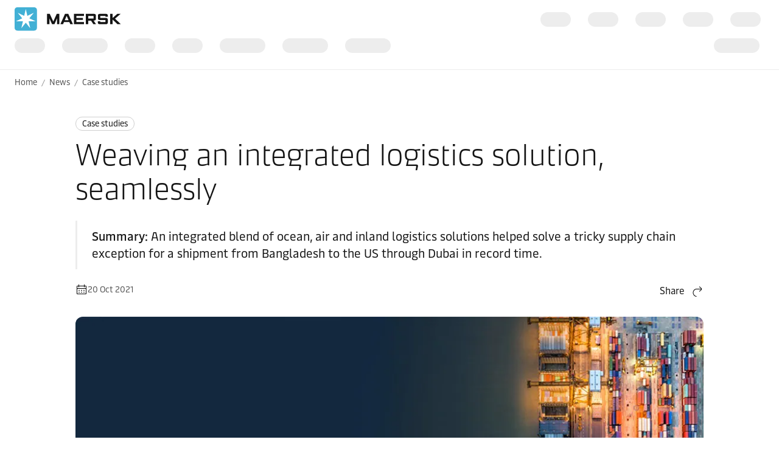

--- FILE ---
content_type: text/html; charset=utf-8
request_url: https://www.maersk.com/news/articles/2021/10/20/weaving-an-integrated-logistics-solution-seamlessly
body_size: 8364
content:


<!DOCTYPE html>
<html lang="en" data-region="ew" data-version="1.0.9488.19954"  >
<head>
        <link rel="preconnect" href="https://assets.maerskline.com" />
        <link rel="dns-prefetch" href="https://assets.maerskline.com" />

    


    <title>Weaving an integrated logistics solution, seamlessly | Maersk</title>
<meta charset="utf-8">
<meta name="viewport" content="width=device-width, initial-scale=1.0">
<meta http-equiv="X-UA-Compatible" content="ie=edge">
    <meta http-equiv="content-language" content="en">



    <meta name="description" content="An integrated blend of ocean, air and inland logistics solutions helped solve a tricky supply chain exception for a shipment from Bangladesh to the US through Dubai in record time." />

    <meta name="robots" content="max-image-preview:large" />



    <meta property="og:title" content="Weaving an integrated logistics solution, seamlessly" />

    <meta property="og:description" content="An integrated blend of ocean, air and inland logistics solutions helped solve a tricky supply chain exception for a shipment from Bangladesh to the US through Dubai in record time." />

    <meta property="og:image" content="https://www.maersk.com/~/media_sc9/maersk/news/case-studies/images/2021/10/ocean-air-inland-logistics-solutions_1024x576.jpg?h=576&amp;w=1024&amp;hash=184FC7EE19AE88C1ADA867F7F64559B5" />


    <meta name="twitter:card" content="summary_large_image">



<script type="text/javascript" src="https://www.maersk.com/static/fb3a1cd28654488d1796395f48d13b19892400114f7597"  ></script><script src="https://assets.maerskline.com/scp/visitor-min.js" defer ></script>

<link href="https://www.maersk.com/news/articles/2021/10/20/weaving-an-integrated-logistics-solution-seamlessly" rel="canonical" />
<link href="https://www.maersk.com/news/articles/2021/10/20/weaving-an-integrated-logistics-solution-seamlessly" hreflang="en" rel="alternate" />
<link href="https://www.maersk.com/news/articles/2021/10/20/weaving-an-integrated-logistics-solution-seamlessly" hreflang="x-default" rel="alternate" />




    <link rel="shortcut icon" href="/Assets_sc9/Maersk/favicon.ico?v=1" type="image/x-icon">

        <!-- Google Tag Manager -->
        <script>dataLayer = [{ 'lang': 'en' }];</script>
        <script>(function (w, d, s, l, i) { w[l] = w[l] || []; w[l].push({ 'gtm.start': new Date().getTime(), event: 'gtm.js' }); var f = d.getElementsByTagName(s)[0], j = d.createElement(s), dl = l != 'dataLayer' ? '&l=' + l : ''; j.async = true; j.src = '//www.googletagmanager.com/gtm.js?id=' + i + dl; f.parentNode.insertBefore(j, f); })(window, document, 'script', 'dataLayer', 'GTM-M8MNST');</script>
        <!-- End Google Tag Manager -->

    <link rel="stylesheet" href="https://assets.maerskline.com/mds/fonts/fonts-cdn.css" />
<link rel="stylesheet" href="https://assets.maerskline.com/mds/latest/design-tokens/maersk/light/css/design-tokens-px.min.css"/>
    <link href="/Assets_sc9/Maersk/css/maeu.css?v=1.0.9488.19954.29" rel="stylesheet" />


<script src="/Assets_sc9/Maersk/scripts/main.js?v=1.0.9488.19954.29" defer></script>
    


    <script>
        window.projectServices = {
            ASSETS_ENV: "prod",
            brand: "maeu",
            version: "stable",
            disableOpacityChange: true
        };
    </script>
    <script type="text/javascript" src="https://assets.maerskline.com/integrated-global-nav/2/loader.js"></script>

    <meta property="itemId" content="{F93A7E1D-8FD1-4548-98CE-4A009AD1F7B2}" />
    <meta property="pageType" content="NewsArticle" />
    <meta property="pageGroup" content="News" />
</head>
<body class="">
    <!-- Google Tag Manager -->
    <noscript><iframe src="//www.googletagmanager.com/ns.html?id=GTM-M8MNST" height="0" width="0" style="display:none;visibility:hidden"></iframe></noscript>
    <!-- End Google Tag Manager -->
        <header id="ign-header" class="ign-header"></header>

        <div role="main" id="main">
            <div class="page p-page">
                
<div class="p-page__section theme--light" data-deep-link="BreadcrumbBar" data-r-name="Breadcrumb Bar" data-r-ds="Back And Social Bar">
    <div class="p-page__section__outer">
        <div class="p-page__section__inner p-page__section__inner--none">
            <div class="p-section__breadcrumb p-section__breadcrumb--large ">
                    <ul class="p-section__breadcrumb__crumbs">
                                <li class="p-section__breadcrumb__crumbs__item">
                                    <a href="/" title="Home" class="p-section__breadcrumb__crumbs__link">
                                        Home
                                    </a>
                                </li>
                                <li class="p-section__breadcrumb__crumbs__item p-section__breadcrumb__crumbs__item--more">
                                    <a href="#" title="..." class="p-section__breadcrumb__crumbs__link p-section__breadcrumb__crumbs__link--trigger">
                                        ...
                                    </a>
                                    <ul class="p-section__breadcrumb__menu">
                                            <li class="p-section__breadcrumb__menu__item chain">
                                                <a href="/news" title="" class="p-section__breadcrumb__menu__link">
                                                    News
                                                </a>
                                            </li>
                                            <li class="p-section__breadcrumb__menu__item parent">
                                                <a href="/news/category/case-studies" title="" class="p-section__breadcrumb__menu__link">
                                                    Case studies
                                                </a>
                                            </li>
                                    </ul>
                                </li>
                                <li class="p-section__breadcrumb__crumbs__item chain">
                                    <a href="/news" title="" class="p-section__breadcrumb__crumbs__link">
                                        News
                                    </a>
                                </li>
                                <li class="p-section__breadcrumb__crumbs__item parent">
                                    <a href="/news/category/case-studies" title="" class="p-section__breadcrumb__crumbs__link">
                                        Case studies
                                    </a>
                                </li>
                    </ul>
            </div>
        </div>
    </div>

<script type="application/ld+json">{"@context":"https://schema.org","@type":"BreadcrumbList","itemListElement":[{"@type":"ListItem","position":1,"name":"Home","item":"https://www.maersk.com/"},{"@type":"ListItem","position":2,"name":"News","item":"https://www.maersk.com/news"},{"@type":"ListItem","position":3,"name":"Case studies","item":"https://www.maersk.com/news/category/case-studies"}]}</script></div>

<div class="p-page__section theme--light p-page__section--content--default" data-deep-link="ContentSection" data-r-name="Content Section" data-r-local="">
    <div class="p-page__section__outer">
        <div class="p-page__section__inner ">

<div class="p-section__article__meta p-page__section__child" data-deep-link="NewsArticleHeader" data-r-name="News Article Header" data-r-local="">
    <div class="p-section__article__meta__wrapper p-section__article__meta__child">
        <a href="/news/category/case-studies" class="p-section__article__meta__category p-section__article__meta__child">
Case studies        </a>
        <h1 class="p-section__article__meta__title p-section__article__meta__child font--display-4">Weaving an integrated logistics solution, seamlessly</h1>
            <div class="p-section__article__meta__summary p-section__article__meta__child p-section__article__meta__child--large">
                <strong>Summary: </strong>An integrated blend of ocean, air and inland logistics solutions helped solve a tricky supply chain exception for a shipment from Bangladesh to the US through Dubai in record time.
            </div>
                <div class="p-section__article__meta__row p-section__article__meta__child p-section__article__meta__child--large">
            <div class="p-section__article__meta__specs">
                <div class="p-section__article__meta__specs__item">
                    <div class="icon" aria-hidden="true"><!--/designsystem/icons/svg/20px/c/mi-calendar--><svg xmlns="http://www.w3.org/2000/svg" width="20" height="20" viewbox="0 0 20 20"><path fill-rule="evenodd" d="M2 5a1 1 0 0 1 1-1h14a1 1 0 0 1 1 1v12a1 1 0 0 1-1 1H3a1 1 0 0 1-1-1V5zm15 0H3v12h14V5z" clip-rule="evenodd"></path><path fill-rule="evenodd" d="M17.5 9h-15V8h15v1zM7 12H5v-1h2v1zM11 12H9v-1h2v1zM15 12h-2v-1h2v1zM7 15H5v-1h2v1zM11 15H9v-1h2v1zM15 15h-2v-1h2v1zM14 6.5V2h1v4.5h-1zM5 6.5V2h1v4.5H5z" clip-rule="evenodd"></path></svg></div>
20 Oct 2021                </div>
            </div>

                <div class="dropdown p-section__article__meta__share dropdown--right--tablet" data-toggle="dropdown">
                        <button class="dropdown__toggle dropdown__toggle--with--icon" type="button" id="dropdownMenuButton" data-toggle="dropdown" aria-haspopup="true" aria-expanded="false">
        <span class="dropdown__toggle__label">
            Share
        </span>
<div class="icon dropdown__toggle__icon" aria-hidden="true"><!--/designsystem/icons/svg/20px/a/mi-arrow-curved-up-right--><svg xmlns="http://www.w3.org/2000/svg" width="20" height="20" viewbox="0 0 20 20"><path fill-rule="evenodd" d="M16 4.73l-3.325-2.85.65-.76 3.326 2.85a1 1 0 0 1 .349.76v1.54a1 1 0 0 1-.35.759l-3.325 2.85-.65-.759L16 6.27V6H8.5c-2.721 0-5 2.42-5 5.5s2.279 5.5 5 5.5v1c-3.354 0-6-2.952-6-6.5S5.146 5 8.5 5H16v-.27z" clip-rule="evenodd"></path></svg></div>    </button>
    <div class="dropdown__menu" aria-labelledby="dropdownMenuButton">
                <a href="https://linkedin.com/sharing/share-offsite/?url=https%3a%2f%2fwww.maersk.com%2fnews%2farticles%2f2021%2f10%2f20%2fweaving-an-integrated-logistics-solution-seamlessly" class="dropdown__item dropdown__item--icon" title="Share via LinkedIn">
                        <img src="/~/media_sc9/project/common/shareicons/linkedin.svg?h=576&amp;w=1024&amp;hash=89BDE71584A2B2E3A9A61745EA6E7C53" class="dropdown__item__icon">
                    LinkedIn
                </a>
                <a href="https://facebook.com/sharer/sharer.php?u=https%3a%2f%2fwww.maersk.com%2fnews%2farticles%2f2021%2f10%2f20%2fweaving-an-integrated-logistics-solution-seamlessly" class="dropdown__item dropdown__item--icon" title="Share via Facebook">
                        <img src="/~/media_sc9/project/common/shareicons/facebook.svg?h=576&amp;w=1024&amp;hash=5DB3337FEA43EDD358C532973087BD9C" class="dropdown__item__icon">
                    Facebook
                </a>
                <a href="https://x.com/intent/post?text=Weaving+an+integrated+logistics+solution%2c+seamlessly%0a&amp;url=https%3a%2f%2fwww.maersk.com%2fnews%2farticles%2f2021%2f10%2f20%2fweaving-an-integrated-logistics-solution-seamlessly" class="dropdown__item dropdown__item--icon" title="Share via X">
                        <img src="/~/media_sc9/project/common/shareicons/x.svg?h=576&amp;w=1024&amp;hash=2EFB727E6C1E1257D7EAF00B4B5DB936" class="dropdown__item__icon">
                    X.com
                </a>
                <a href="https://www.maersk.com/share-via-wechat?url=https%3a%2f%2fwww.maersk.com%2fnews%2farticles%2f2021%2f10%2f20%2fweaving-an-integrated-logistics-solution-seamlessly" class="dropdown__item dropdown__item--icon" title="Share via WeChat">
                        <img src="/~/media_sc9/project/common/shareicons/wechat.svg?h=576&amp;w=1024&amp;hash=03B3853A8F50A40C694A338CCAC912F4" class="dropdown__item__icon">
                    WeChat
                </a>
                <a href="mailto:?subject=Shared%20from%20Maersk&amp;body=https%3a%2f%2fwww.maersk.com%2fnews%2farticles%2f2021%2f10%2f20%2fweaving-an-integrated-logistics-solution-seamlessly" class="dropdown__item dropdown__item--icon" title="Share via email">
                        <img src="/~/media_sc9/designsystem/icons/svg/20px/e/mi-envelope.svg?h=576&amp;w=1024&amp;hash=51F1D2A815582E3001D745147ECCF322" class="dropdown__item__icon">
                    Email
                </a>
                <button class="dropdown__item dropdown__item--icon" data-id="URL copied to clipboard">
                        <img src="/~/media_sc9/designsystem/icons/svg/20px/c/mi-copy.svg?h=576&amp;w=1024&amp;hash=F9E21B7B1E17064E0F5E82C17BDEC6F6" class="dropdown__item__icon">
                    Copy link
                </button>
    </div>

                </div>

<script type="application/ld+json">{"@context":"https://schema.org","@type":"NewsArticle","headline":"Weaving an integrated logistics solution, seamlessly","image":["https://www.maersk.com/~/media_sc9/maersk/news/case-studies/images/2021/10/ocean-air-inland-logistics-solutions_1024x576.jpg"],"datePublished":"2021-10-20T00:00:00.0000000Z","dateModified":"2024-07-20T13:51:28.0000000Z","author":[{"@type":"Organization","name":"Maersk"}]}</script>        </div>
    </div>
        <figure class="media-image media-image--16x9 media-image--loaded p-section__article__meta__child p-section__article__meta__child--large ">
            <div class="media-image__placeholder">

    <img src="/~/media_sc9/maersk/news/case-studies/images/2021/10/ocean-air-inland-logistics-solutions_1024x576.jpg?w=1056&amp;hash=4DED2CE27C227022011F99DD832E46E9" alt="Ocean, air and inland logistics solutions" class="media-image__asset" loading="eager">
            </div>

        </figure>
</div>
<div class="rich-text p-page__section__child  " data-deep-link="RichText" data-r-name="Rich Text" data-r-ds="Rich Text - 01" data-r-local="">
    <h4>An integrated blend of ocean, air and inland logistics solutions helped solve a tricky supply chain exception for a 
shipment from Bangladesh to the US through Dubai in record time.</h4>
<hr>
</div><div class="p-section__text-with-media  p-page__section__child " data-deep-link="TextWithMedia" data-r-name="Text With Media" data-r-ds="Text With Media - 01" data-r-local="">
    <div class="p-section__text-with-media__row">
        <div class="p-section__text-with-media__col p-section__text-with-media__col--media">
            <figure class="media-image media-image--16x9 media-image--loaded">
                <div class="media-image__placeholder">

    <img src="[data-uri]" data-src="/~/media_sc9/maersk/news/case-studies/images/2021/10/global-lifestyle-apparel_720x405.jpg?w=900&amp;hash=52BB3C671F9114EEBEDE28EFAAFBBE14" alt="Global lifestyle apparel " class="media-image__asset">
                </div>
            </figure>
        </div>
        <div class="p-section__text-with-media__col">
            <div class="rich-text">
                <h3>The background</h3>
<p>Our customer is a global lifestyle apparel company, with a portfolio of
some of the world's most iconic denim brands. They design, source,
manufacture and market high-quality products that look good and fit right, giving consumers around the world the freedom and confidence to express themselves. The customer leases facilities and distributes their portfolio of brands through brick-and-mortar as
well as e-commerce retailers. The customer&rsquo;s denim jean factories
are in Bangladesh and their primary markets are in the United States.
Their shipping route has typically been ocean-bound, transiting
through Salalah and Dubai in the Middle East.</p>
            </div>
        </div>
    </div>
</div><div class="p-section__text-with-media p-section__text-with-media--reversed p-page__section__child " data-deep-link="TextWithMedia" data-r-name="Text With Media" data-r-ds="Text With Media - 02" data-r-local="">
    <div class="p-section__text-with-media__row">
        <div class="p-section__text-with-media__col p-section__text-with-media__col--media">
            <figure class="media-image media-image--16x9 media-image--loaded">
                <div class="media-image__placeholder">

    <img src="[data-uri]" data-src="/~/media_sc9/maersk/news/case-studies/images/2021/10/fashion-apparel-lifestyle-brands_720x405.jpg?w=900&amp;hash=5EA173134EDBEF3AD10721BE07139FB8" alt="Fashion, apparel, and lifestyle brands" class="media-image__asset">
                </div>
            </figure>
        </div>
        <div class="p-section__text-with-media__col">
            <div class="rich-text">
                <h3>The challenge</h3>
<p>For many fashion, apparel and lifestyle brands, delivering new
products to markets across the globe is a challenging and complex
process. Research shows that inadequate communication, stemming
from poor collaboration and data visibility, is one of the biggest issues
for companies across all industry sectors. Poor communication is
often a direct cause of inconsistent planning and decision making
amongst business leaders, as well as confusion over workflow and
information transmission.<br>
Our customer was facing operational issues such as documentation handovers and release of bills of lading with their
existing air freight provider, which is why their initial approach to us was to specifically address their air freight woes.
</p>
            </div>
        </div>
    </div>
</div><div class="rich-text p-page__section__child  " data-deep-link="RichText" data-r-name="Rich Text" data-r-ds="Rich Text - 02" data-r-local="">
    <p>Ocean was their primary mode of transportation, with Maersk Ocean (OCE) handling initial cargo shipment, and
Maersk&rsquo;s Supply Chain Management team as an existing partner for 3PL. However, there were also concerns about
cargo arriving on time in the US, mainly due to port congestion.</p>
<p>The customer had also begun an upgrade to their Enterprise Resource Planning Distribution Centre system, which necessitated the shutting down of all their distribution centres for a month. They were looking to transport all 
their cargo into their facilities, so they could facilitate timely supplies to their customers before the planned shutdown. This urgent need was one of the primary reasons that prompted our customer to opt for air freight.</p>
</div><div class="p-section__text-with-media  p-page__section__child " data-deep-link="TextWithMedia" data-r-name="Text With Media" data-r-ds="Text With Media - 03" data-r-local="">
    <div class="p-section__text-with-media__row">
        <div class="p-section__text-with-media__col p-section__text-with-media__col--media">
            <figure class="media-image media-image--16x9 media-image--loaded">
                <div class="media-image__placeholder">

    <img src="[data-uri]" data-src="/~/media_sc9/maersk/news/case-studies/images/2021/10/air-freight_720x405.jpg?w=900&amp;hash=CA15F74A89E01FB7F4B8082320047C57" alt="Air freight" class="media-image__asset">
                </div>
            </figure>
        </div>
        <div class="p-section__text-with-media__col">
            <div class="rich-text">
                <h3>The solution</h3>
<p>Air freight is increasingly proving beneficial to the fashion industry 
worldwide. Its speed makes it the perfect option for high-end fashion 
houses and high-street retailers looking to stock the latest trends as 
fast as possible. Air freight also makes inventory management in today’s online world very effective and well-organised. Customs clearances, cargo inspections and cargo handlers are also more efficient, 
as most cargo clears within a matter of hours instead of days.</p>
<p>In our scenario, we were solving an exception management problem 
with our integrated solutions by leveraging multiple modes of transport to meet our customer’s urgent need.</p>
            </div>
        </div>
    </div>
</div><div class="rich-text p-page__section__child  " data-deep-link="RichText" data-r-name="Rich Text" data-r-ds="Rich Text - 03" data-r-local="">
    <p>Maersk Air and OCE teams joined hands to pull off this exceptional request. The cargo had already
departed from Bangladesh when the customer reached out to us asking to prioritise 11 of the 26-container lot, with a
tight 21-day deadline to hit retail stores in New York. For comparison, this journey typically takes around 39-46 days of
just ocean transit. Of course, we pulled out all the stops to get it done!</p>
<p>Our Ocean team reworked the entire booking to pull only required containers and rebook them on the first sailing to
Jebel Ali, while the rest continued their ocean journey to the US from Salalah. We also took care of several important
factors, including priority discharges and bill of lading amendments before the vessel landed at Salalah. We had acquired the trans-shipment bill of entry at Jebel Ali Port ahead of time and since the containers were stacked as top
stowage, they would be the first ones off the vessel in Dubai.</p>
<p>Meanwhile, our Maersk Air team had reserved adequate air freight capacity, pre-arranged container offloading at the
docks, and facilitated smooth transitioning of the containers from discharge to handover to the waiting ground handling agents. </p>
<p>As soon as the cargo was cleared from the port, the containers were transported to Dubai airport via our inland transport service and airfreighted to New York and Chicago. Once on the ground in the US, we successfully completed
last-mile delivery to the distribution centres well before the deadline.</p>
</div>    <blockquote class="quote 
            
            
            quote--small p-page__section__child " data-deep-link="Quote" data-r-name="Quote" data-r-ds="Quote - 01" data-r-local="">
        <p class="quote__text">
            Since they were already working with our teams for different legs of their logistics, the customer was very familiar with the quality of our Ocean service. So, when they approached us to solve their air freight issues, it was a golden opportunity to deepen that trust. The severe time crunch was a textbook example of exception management, but our capable teams took the challenge head-on and were able to get it <br>done well ahead of the deadline.
        </p>
        <footer class="quote__author">
                            <div class="quote__author__name">Trang Thi Hoang Ho</div>
                            <div class="quote__author__role">Customer Experience Manager, Maersk UAE Area</div>
        </footer>
    </blockquote>
<div class="rich-text p-page__section__child  " data-deep-link="RichText" data-r-name="Rich Text" data-r-ds="Rich Text - 04" data-r-local="">
    <h3>The result</h3>
<p>A combination of sea-air logistics was the ideal cost and transit time-efficient solution to meet this customers&rsquo; needs
during congestions, peaks, or to bring efficiency of scale to just-in-time supply chains. Our teams were able to provide greater visibility and expertly handle cargo all the way, which allowed our customer to save up to 40% on transit
times when compared with regular ocean freight times and fulfil requirements even with distribution centres being
shut down.</p>
<p>To discover how you can enhance your supply chain, email us at <a href="mailto:solutions@maersk.com">solutions@maersk.com</a>.</p>
</div>        </div>
    </div>
</div>

                    <div class="p-page__section p-page__section theme--light  " data-deep-link="ArticleTags" data-r-name="Article Tags" data-r-local="" data-r-track="">
        <div class="p-page__section__outer">
            <div class="p-page__section__inner p-page__section__inner--small">
                <div class="p-section__article-tags">
                    <h2 class="p-section__article-tags__title">Explore more on these topics</h2>
                        <div class="p-section__article-tags__list">
                                <a class="p-section__article-tags__list__item" href="/local-information/imea/uae#RelatedNewsCarousel" data-track-button="">
                                    United Arab Emirates
                                </a>
                                <a class="p-section__article-tags__list__item" href="/local-information/north-america/united-states-of-america#RelatedNewsCarousel" data-track-button="">
                                    United States of America
                                </a>
                                <a class="p-section__article-tags__list__item" href="/local-information/imea/bangladesh#RelatedNewsCarousel" data-track-button="">
                                    Bangladesh
                                </a>
                                <a class="p-section__article-tags__list__item" href="/transportation-services/air-freight#RelatedNewsCarousel" data-track-button="">
                                    Air Freight
                                </a>
                                <a class="p-section__article-tags__list__item" href="/transportation-services/ocean-transport#RelatedNewsCarousel" data-track-button="">
                                    Ocean Transport
                                </a>
                                <a class="p-section__article-tags__list__item" href="/transportation-services/inland-services#RelatedNewsCarousel" data-track-button="">
                                    Inland Services
                                </a>
                                <a class="p-section__article-tags__list__item" href="/industry-sectors/lifestyle#RelatedNewsCarousel" data-track-button="">
                                    Fashion &amp; Lifestyle
                                </a>
                                <a class="p-section__article-tags__list__item" href="/industry-sectors/retail#RelatedNewsCarousel" data-track-button="">
                                    Retail
                                </a>
                                <a class="p-section__article-tags__list__item" href="/supply-chain-logistics/management#RelatedNewsCarousel" data-track-button="">
                                    Supply Chain Management
                                </a>
                                <a class="p-section__article-tags__list__item" href="/local-information/imea#RelatedNewsCarousel" data-track-button="">
                                    India Middle East and Africa
                                </a>
                                <a class="p-section__article-tags__list__item" href="/insights/integrated-logistics" data-track-button="">
                                    Integrated logistics
                                </a>
                        </div>
                </div>
            </div>
        </div>
    </div>
    <div class="p-page__section theme--light " data-deep-link="RelatedNewsCarousel" data-r-name="Related News Carousel" data-r-local="">
        <div class="p-page__section__outer">
            <div class="p-page__section__inner ">
                <div class="p-section__related-articles   ">

                    <div class="p-section__related-articles__header">
                        <h2 class="font--display-2 p-section__related-articles__title">

Related articles                        </h2>

                            <a href="/news/filter?matchAll=false&amp;category=Case%20studies&amp;tag=United%20Arab%20Emirates,United%20States%20of%20America,Bangladesh,Air%20Freight,Ocean%20Transport,Inland%20Services,Fashion%20%26%20Lifestyle,Retail,Supply%20Chain%20Management,India%20Middle%20East%20and%20Africa,Integrated%20logistics" class="button button--tertiary p-section__news__more-news p-section__related-articles__more">
See all news                            </a>

                    </div>


                        <div class="p-section__related-articles__slides">
                            <div class="carousel carousel--show--all carousel--3 carousel--active carousel--hint" data-toggle="carousel-related-articles" data-max="3">
                                <button class="carousel__nav carousel__nav--previous" tabindex="-1">
                                    Previous
                                    <div class="icon carousel__nav__icon" aria-hidden="true"><!--/designsystem/icons/svg/24px/a/mi-arrow-left--><svg xmlns="http://www.w3.org/2000/svg" width="24" height="24" viewbox="0 0 24 24"><path fill-rule="evenodd" d="M5.336 10.977l4.332-3.851.664.747L6 11.724V12h13v1H6v.275l4.332 3.851-.664.747-4.332-3.85A1 1 0 0 1 5 13.275v-1.55a1 1 0 0 1 .336-.748z" clip-rule="evenodd"></path></svg></div>
                                </button>
                                <button class="carousel__nav carousel__nav--next" tabindex="-1">
                                    Next
                                    <div class="icon carousel__nav__icon" aria-hidden="true"><!--/designsystem/icons/svg/24px/a/mi-arrow-right--><svg xmlns="http://www.w3.org/2000/svg" width="24" height="24" viewbox="0 0 24 24"><path fill-rule="evenodd" d="M18 11.724l-4.332-3.85.664-.748 4.332 3.85a1 1 0 0 1 .336.748v1.551a1 1 0 0 1-.336.748l-4.332 3.85-.664-.747L18 13.276V13H5v-1h13v-.276z" clip-rule="evenodd"></path></svg></div>
                                </button>
                                <div class="carousel__slides">
                                    <div class="carousel__mask carousel__mask--left"></div>
                                    <div class="carousel__mask carousel__mask--right"></div>
                                    <div class="carousel__runner">
                                                <div class="carousel__slide">
                                                    <div class="p-section__related-articles__slide">
                                                        <div class="p-section__news__teaser">
                                                            <div class="p-section__news__teaser__content">
                                                                <a href="/news/category/advisories" class="p-section__news__teaser__category p-section__news__teaser__content__child">
                                                                    Advisories
                                                                </a>
                                                                <a href="/news/articles/2026/01/13/mombasa-domestic-cargo-clearance-cfs-notice" class="font--display-1 p-section__news__teaser__title p-section__news__teaser__content__child">
                                                                    <span class="p-section__news__teaser__title__line" title="Nomination And Transfer From The Port Of Domestic Con-tainerized Cargo To Container Freight Stations" truncate="">
                                                                        Nomination And Transfer From The Port Of Domestic Con-tainerized Cargo To Container Freight Stations
                                                                    </span>
                                                                </a>
                                                                <div href="/news/articles/2026/01/13/mombasa-domestic-cargo-clearance-cfs-notice" class="p-section__news__teaser__timestamp p-section__news__teaser__content__child">
                                                                    13 Jan 2026
                                                                </div>
                                                            </div>
                                                        </div>
                                                    </div>
                                                </div>
                                                <div class="carousel__slide">
                                                    <div class="p-section__related-articles__slide">
                                                        <div class="p-section__news__teaser">
                                                            <div class="p-section__news__teaser__content">
                                                                <a href="/news/category/events" class="p-section__news__teaser__category p-section__news__teaser__content__child">
                                                                    Events
                                                                </a>
                                                                <a href="/news/articles/2026/01/13/imea-world-cashew-conference" class="font--display-1 p-section__news__teaser__title p-section__news__teaser__content__child">
                                                                    <span class="p-section__news__teaser__title__line" title="Maximise the value of your cashew harvest" truncate="">
                                                                        Maximise the value of your cashew harvest
                                                                    </span>
                                                                </a>
                                                                <div href="/news/articles/2026/01/13/imea-world-cashew-conference" class="p-section__news__teaser__timestamp p-section__news__teaser__content__child">
                                                                    13 Jan 2026
                                                                </div>
                                                            </div>
                                                        </div>
                                                    </div>
                                                </div>
                                                <div class="carousel__slide">
                                                    <div class="p-section__related-articles__slide">
                                                        <div class="p-section__news__teaser">
                                                            <div class="p-section__news__teaser__content">
                                                                <a href="/news/category/advisories" class="p-section__news__teaser__category p-section__news__teaser__content__child">
                                                                    Advisories
                                                                </a>
                                                                <a href="/news/articles/2026/01/13/uganda-office-and-depot-operations-election-period" class="font--display-1 p-section__news__teaser__title p-section__news__teaser__content__child">
                                                                    <span class="p-section__news__teaser__title__line" title="Uganda Office &amp; Depot Operations – Election Period" truncate="">
                                                                        Uganda Office &amp; Depot Operations – Election Period
                                                                    </span>
                                                                </a>
                                                                <div href="/news/articles/2026/01/13/uganda-office-and-depot-operations-election-period" class="p-section__news__teaser__timestamp p-section__news__teaser__content__child">
                                                                    13 Jan 2026
                                                                </div>
                                                            </div>
                                                        </div>
                                                    </div>
                                                </div>
                                                <div class="carousel__slide">
                                                    <div class="p-section__related-articles__slide">
                                                        <div class="p-section__news__teaser">
                                                            <div class="p-section__news__teaser__content">
                                                                <a href="/news/category/advisories" class="p-section__news__teaser__category p-section__news__teaser__content__child">
                                                                    Advisories
                                                                </a>
                                                                <a href="/news/articles/2026/01/12/additional-trans-suez-sailing" class="font--display-1 p-section__news__teaser__title p-section__news__teaser__content__child">
                                                                    <span class="p-section__news__teaser__title__line" title="Additional trans-Suez sailing: Maersk Denver" truncate="">
                                                                        Additional trans-Suez sailing: Maersk Denver
                                                                    </span>
                                                                </a>
                                                                <div href="/news/articles/2026/01/12/additional-trans-suez-sailing" class="p-section__news__teaser__timestamp p-section__news__teaser__content__child">
                                                                    12 Jan 2026
                                                                </div>
                                                            </div>
                                                        </div>
                                                    </div>
                                                </div>
                                                <div class="carousel__slide">
                                                    <div class="p-section__related-articles__slide">
                                                        <div class="p-section__news__teaser">
                                                            <div class="p-section__news__teaser__content">
                                                                <a href="/news/category/rate-announcements" class="p-section__news__teaser__category p-section__news__teaser__content__child">
                                                                    Rate announcements
                                                                </a>
                                                                <a href="/news/articles/2026/01/12/peak-season-surcharge-far-east-to-south-africa" class="font--display-1 p-section__news__teaser__title p-section__news__teaser__content__child">
                                                                    <span class="p-section__news__teaser__title__line" title="Peak Season Surcharge – Far East Asia to South Africa" truncate="">
                                                                        Peak Season Surcharge – Far East Asia to South Africa
                                                                    </span>
                                                                </a>
                                                                <div href="/news/articles/2026/01/12/peak-season-surcharge-far-east-to-south-africa" class="p-section__news__teaser__timestamp p-section__news__teaser__content__child">
                                                                    12 Jan 2026
                                                                </div>
                                                            </div>
                                                        </div>
                                                    </div>
                                                </div>
                                                <div class="carousel__slide">
                                                    <div class="p-section__related-articles__slide">
                                                        <div class="p-section__news__teaser">
                                                            <div class="p-section__news__teaser__content">
                                                                <a href="/news/category/rate-announcements" class="p-section__news__teaser__category p-section__news__teaser__content__child">
                                                                    Rate announcements
                                                                </a>
                                                                <a href="/news/articles/2026/01/12/dry-port-surcharge-export-india-icd-revision" class="font--display-1 p-section__news__teaser__title p-section__news__teaser__content__child">
                                                                    <span class="p-section__news__teaser__title__line" title="Dry port Surcharge - Export (DPS) – From Inland Container Depot via Jawaharlal Nehru, Mundra and Pipavav to World" truncate="">
                                                                        Dry port Surcharge - Export (DPS) – From Inland Container Depot via Jawaharlal Nehru, Mundra and Pipavav to World
                                                                    </span>
                                                                </a>
                                                                <div href="/news/articles/2026/01/12/dry-port-surcharge-export-india-icd-revision" class="p-section__news__teaser__timestamp p-section__news__teaser__content__child">
                                                                    12 Jan 2026
                                                                </div>
                                                            </div>
                                                        </div>
                                                    </div>
                                                </div>
                                                <div class="carousel__slide">
                                                    <div class="p-section__related-articles__slide">
                                                        <div class="p-section__news__teaser">
                                                            <div class="p-section__news__teaser__content">
                                                                <a href="/news/category/rate-announcements" class="p-section__news__teaser__category p-section__news__teaser__content__child">
                                                                    Rate announcements
                                                                </a>
                                                                <a href="/news/articles/2026/01/09/import-inland-tariff-adjustment-india" class="font--display-1 p-section__news__teaser__title p-section__news__teaser__content__child">
                                                                    <span class="p-section__news__teaser__title__line" title="Maersk Customer Advisory Important Update: Import Tariff Adjustment for Enhanced Services" truncate="">
                                                                        Maersk Customer Advisory Important Update: Import Tariff Adjustment for Enhanced Services
                                                                    </span>
                                                                </a>
                                                                <div href="/news/articles/2026/01/09/import-inland-tariff-adjustment-india" class="p-section__news__teaser__timestamp p-section__news__teaser__content__child">
                                                                    9 Jan 2026
                                                                </div>
                                                            </div>
                                                        </div>
                                                    </div>
                                                </div>
                                                <div class="carousel__slide">
                                                    <div class="p-section__related-articles__slide">
                                                        <div class="p-section__news__teaser">
                                                            <div class="p-section__news__teaser__content">
                                                                <a href="/news/category/rate-announcements" class="p-section__news__teaser__category p-section__news__teaser__content__child">
                                                                    Rate announcements
                                                                </a>
                                                                <a href="/news/articles/2026/01/09/pic-drp-charges-southern-africa-islands" class="font--display-1 p-section__news__teaser__title p-section__news__teaser__content__child">
                                                                    <span class="p-section__news__teaser__title__line" title="Implementation of Drop Off Charges Imports (DRP) and Pick Up Charges Exports (PIC) for Southern Africa and Islands Area" truncate="">
                                                                        Implementation of Drop Off Charges Imports (DRP) and Pick Up Charges Exports (PIC) for Southern Africa and Islands Area
                                                                    </span>
                                                                </a>
                                                                <div href="/news/articles/2026/01/09/pic-drp-charges-southern-africa-islands" class="p-section__news__teaser__timestamp p-section__news__teaser__content__child">
                                                                    9 Jan 2026
                                                                </div>
                                                            </div>
                                                        </div>
                                                    </div>
                                                </div>
                                                <div class="carousel__slide">
                                                    <div class="p-section__related-articles__slide">
                                                        <div class="p-section__news__teaser">
                                                            <div class="p-section__news__teaser__content">
                                                                <a href="/news/category/advisories" class="p-section__news__teaser__category p-section__news__teaser__content__child">
                                                                    Advisories
                                                                </a>
                                                                <a href="/news/articles/2026/01/09/financial-system-modernisation-sap-s4hana-update" class="font--display-1 p-section__news__teaser__title p-section__news__teaser__content__child">
                                                                    <span class="p-section__news__teaser__title__line" title="Notice of changes due to an upcoming financial system modernisation" truncate="">
                                                                        Notice of changes due to an upcoming financial system modernisation
                                                                    </span>
                                                                </a>
                                                                <div href="/news/articles/2026/01/09/financial-system-modernisation-sap-s4hana-update" class="p-section__news__teaser__timestamp p-section__news__teaser__content__child">
                                                                    9 Jan 2026
                                                                </div>
                                                            </div>
                                                        </div>
                                                    </div>
                                                </div>
                                                <div class="carousel__slide">
                                                    <div class="p-section__related-articles__slide">
                                                        <div class="p-section__news__teaser">
                                                            <div class="p-section__news__teaser__content">
                                                                <a href="/news/category/news" class="p-section__news__teaser__category p-section__news__teaser__content__child">
                                                                    News
                                                                </a>
                                                                <a href="/news/articles/2026/01/07/latin-america-market-update-january" class="font--display-1 p-section__news__teaser__title p-section__news__teaser__content__child">
                                                                    <span class="p-section__news__teaser__title__line" title="Maersk Latin America Market Update - January 2026" truncate="">
                                                                        Maersk Latin America Market Update - January 2026
                                                                    </span>
                                                                </a>
                                                                <div href="/news/articles/2026/01/07/latin-america-market-update-january" class="p-section__news__teaser__timestamp p-section__news__teaser__content__child">
                                                                    8 Jan 2026
                                                                </div>
                                                            </div>
                                                        </div>
                                                    </div>
                                                </div>
                                                <div class="carousel__slide">
                                                    <div class="p-section__related-articles__slide">
                                                        <div class="p-section__news__teaser">
                                                            <div class="p-section__news__teaser__content">
                                                                <a href="/news/category/news" class="p-section__news__teaser__category p-section__news__teaser__content__child">
                                                                    News
                                                                </a>
                                                                <a href="/news/articles/2026/01/08/north-america-market-update-january" class="font--display-1 p-section__news__teaser__title p-section__news__teaser__content__child">
                                                                    <span class="p-section__news__teaser__title__line" title="Maersk North America Market Update - January 2026" truncate="">
                                                                        Maersk North America Market Update - January 2026
                                                                    </span>
                                                                </a>
                                                                <div href="/news/articles/2026/01/08/north-america-market-update-january" class="p-section__news__teaser__timestamp p-section__news__teaser__content__child">
                                                                    8 Jan 2026
                                                                </div>
                                                            </div>
                                                        </div>
                                                    </div>
                                                </div>
                                                <div class="carousel__slide">
                                                    <div class="p-section__related-articles__slide">
                                                        <div class="p-section__news__teaser">
                                                            <div class="p-section__news__teaser__content">
                                                                <a href="/news/category/news" class="p-section__news__teaser__category p-section__news__teaser__content__child">
                                                                    News
                                                                </a>
                                                                <a href="/news/articles/2026/01/08/europe-market-update-january" class="font--display-1 p-section__news__teaser__title p-section__news__teaser__content__child">
                                                                    <span class="p-section__news__teaser__title__line" title="Maersk Europe Market Update – January 2026" truncate="">
                                                                        Maersk Europe Market Update – January 2026
                                                                    </span>
                                                                </a>
                                                                <div href="/news/articles/2026/01/08/europe-market-update-january" class="p-section__news__teaser__timestamp p-section__news__teaser__content__child">
                                                                    8 Jan 2026
                                                                </div>
                                                            </div>
                                                        </div>
                                                    </div>
                                                </div>
                                    </div>
                                    <div class="carousel__pager"></div>
                                    <div class="carousel__progress"><div class="carousel__progress__bar"></div></div>
                                </div>
                            </div><!-- /carousel -->
                        </div>
                </div>
            </div>
        </div>
    </div>
<div class="p-page__section theme--light  no-print" data-deep-link="ThreeActionCardsContainer" data-r-name="Three Action Cards Container" data-r-ds="Three Action Cards Container - Shared">
    <div class="p-page__section__outer">
        <div class="p-page__section__inner ">
    <div class="p-section__heading p-page__section__child p-section__heading--left ">
            <div class="p-section__heading__content">
                
            <div class="heading ">
                <h2 class="font--display-3">
                Anything you need, we’re here to help
                </h2>
            </div>

            </div>
            </div>
            <div class="p-section__action-cards p-section__action-cards--3  p-page__section__child ">   
                <div class="p-section__action-cards__row">
<div class="action-card  action-card--with--icon" data-deep-link="TextandButtonsActionCard" data-r-name="Text and Buttons Action Card" data-r-ds="Action Card Text Solutions">
    <div class="action-card__border">
        <div class="action-card__spacer">
            <div class="action-card__copy">
                <div class="action-card__title">
                        <figure class="media-image media-image--1x1 action-card__title__icon">
                            <div class="media-image__placeholder">
                                
    <img src="[data-uri]" data-src="/~/media_sc9/maersk/shared-files/icons/positive/action-cards/solutions_pictogram.svg?w=1000&amp;hash=09B49BA783E97D02C844292302BA7DC4" alt="Solutions" class="media-image__asset">

                            </div>
                        </figure>
                                            <h3 class="action-card__title__text">
                            Logistics services
                        </h3>
                </div>
                    <div class="rich-text action-card__rich-text">
                        We meet customer needs from one end of the supply chain to the other.
                    </div>
            </div>
            <div class="action-card__trigger">
                    <div class="button-group ">
<a class="button button-group__button button--primary" id="95dbba8edc4f4ad3b418b47d954affdb-button1" data-action="primary" title="our solutions" data-action-tag="ga-solutions | https://www.maersk.com/news/articles/2021/10/20/weaving-an-integrated-logistics-solution-seamlessly" href="/logistics-solutions">Solutions</a>    </div>

            </div>
        </div>
    </div>
</div><div class="action-card  action-card--with--icon" data-deep-link="TextandButtonsActionCard" data-r-name="Text and Buttons Action Card" data-r-ds="Action Card Text Contact">
    <div class="action-card__border">
        <div class="action-card__spacer">
            <div class="action-card__copy">
                <div class="action-card__title">
                        <figure class="media-image media-image--1x1 action-card__title__icon">
                            <div class="media-image__placeholder">
                                
    <img src="[data-uri]" data-src="/~/media_sc9/maersk/shared-files/icons/positive/action-cards/headset_pictogram_v1.svg?w=1000&amp;hash=BB2148DD68A9739B6A6A0399FE37604A" alt="Headset" class="media-image__asset">

                            </div>
                        </figure>
                                            <h3 class="action-card__title__text">
                            Contact us
                        </h3>
                </div>
                    <div class="rich-text action-card__rich-text">
                        Our dedicated team of experts are here for you.
                    </div>
            </div>
            <div class="action-card__trigger">
                    <div class="button-group ">
<a class="button button-group__button button--primary" id="eb867a39e1744e7980c74417dcc63766-button1" data-action="primary" title="Contact us" data-action-tag="ga-contact-us | https://www.maersk.com/news/articles/2021/10/20/weaving-an-integrated-logistics-solution-seamlessly" href="/contact/">Contact us</a>    </div>

            </div>
        </div>
    </div>
</div><div class="action-card  action-card--with--icon" data-deep-link="TextandButtonsActionCard" data-r-name="Text and Buttons Action Card" data-r-ds="Action Card Text Ready to ship">
    <div class="action-card__border">
        <div class="action-card__spacer">
            <div class="action-card__copy">
                <div class="action-card__title">
                        <figure class="media-image media-image--1x1 action-card__title__icon">
                            <div class="media-image__placeholder">
                                
    <img src="[data-uri]" data-src="/~/media_sc9/maersk/shared-files/icons/positive/action-cards/find-prices_pictogram_v2.svg?w=1000&amp;hash=DA2C47934277A60E94582047D8D5506B" alt="Find Prices" class="media-image__asset">

                            </div>
                        </figure>
                                            <h3 class="action-card__title__text">
                            Ready to ship?
                        </h3>
                </div>
                    <div class="rich-text action-card__rich-text">
                        Look up rates for new shipments and inland tariffs.
                    </div>
            </div>
            <div class="action-card__trigger">
                    <div class="button-group ">
<a class="button button-group__button button--primary" id="20748e5cf4d240bfb14139d44fd40a7c-button1" data-action="primary" title="Find a price" data-action-tag="ga-find-a-price | https://www.maersk.com/news/articles/2021/10/20/weaving-an-integrated-logistics-solution-seamlessly" href="/prices-and-quotes">Find a price</a><a class="button button-group__button button--tertiary" id="20748e5cf4d240bfb14139d44fd40a7c-button2" data-action="secondary" title="Book now" data-action-tag="ga-book-now | https://www.maersk.com/news/articles/2021/10/20/weaving-an-integrated-logistics-solution-seamlessly" href="/booking/new">Book now</a>    </div>

            </div>
        </div>
    </div>
</div>                </div>
            </div>
        </div>
    </div>
</div>
    <div class="exit theme--light exit--with--media " data-options="%7b%22max%22%3a3%2c%22key%22%3a%22Newsletter%22%2c%22flagCheckActive%22%3atrue%2c%22flagCheck%22%3a%22%5bscp%5dnewsletter%22%2c%22desktopTimeoutActive%22%3atrue%2c%22desktopTimeout%22%3a%2260%22%2c%22desktopBoundsActive%22%3atrue%2c%22desktopBounds%22%3a%221%22%2c%22desktopBlurActive%22%3atrue%2c%22desktopBlur%22%3a%222%22%2c%22desktopBackActive%22%3afalse%2c%22mobileTimeoutActive%22%3atrue%2c%22mobileTimeout%22%3a%2260%22%2c%22mobileBlurActive%22%3atrue%2c%22mobileBlur%22%3a%221%22%2c%22mobileBackActive%22%3atrue%7d" data-deep-link="ExitIntentNewsletter" data-r-name="ExitIntentNewsletter" data-r-ds="Newsletter">
        <div class="exit__mask"></div>
        <div class="exit__window">
                <div class="exit__media" style="background-image: url(/~/media_sc9/maersk/news/newsletter-signup_1280x853.jpg?h=853&amp;w=1280&amp;hash=1D8857F8588D08A87A21130519FCA331)"></div>
            <div class="exit__content">
                <button class="exit__close">
                    <div class="icon exit__close__icon" aria-hidden="true"><!--/designsystem/icons/svg/20px/t/mi-times--><svg xmlns="http://www.w3.org/2000/svg" width="20" height="20" viewbox="0 0 20 20"><path fill-rule="evenodd" d="M10 9.293l3.646-3.647.708.708L10.707 10l3.647 3.646-.707.708L10 10.707l-3.646 3.647-.708-.707L9.293 10 5.646 6.354l.708-.708L10 9.293z" clip-rule="evenodd"></path></svg></div>
                </button>
                <div class="exit__form__stage--1">
                        <div class="exit__subtitle">Stay informed</div>
                                            <div class="exit__title font--display-2">Sign up for news and insights</div>
                                            <div class="exit__text">Stay ahead of the curve with valuable supply chain trends sent directly to your inbox</div>


<form target="_self" action="https://api.maersk.com/cms-forms/newsletter?carrierCode=MAEU" class="form no-validation" autocomplete="off" method="post" async="" smart="" novalidate="">
    <input name="FormId" value="{2F684BF2-F2CF-40B4-B3C3-FDE9DAD571FF}" hidden="">
    <input name="PageId" value="{F93A7E1D-8FD1-4548-98CE-4A009AD1F7B2}" hidden="">
    <input name="VisitorGuid" value="" hidden="">
    <input name="TermsAccepted" type="checkbox" hidden="" checked="">
    <fieldset class="form-fieldset">
        <div class="form-input">
            <input type="email" placeholder="Enter an email" class="form-input__field" id="fld-email-exit" name="Email" autocorrect="off" autocapitalize="off" spellcheck="false" autofill="off" autocomplete="off" required="">
        </div>
        <label class="form-label form-label--error" for="fld-email-exit" id="fld-email-exit_error">
            This requires a valid email
        </label>
    </fieldset>
    <fieldset class="form-fieldset">
        <button type="submit" class="button button--secondary button--block">
            Submit
        </button>
        <button class="exit__cancel" type="button">Maybe later</button>
    </fieldset>
    <input type="text" name="EmailAddr" value="" maxlength="100" no-validate="" autocomplete="off" style="display:none">
</form>

<div class="exit__info">
    <p>I agree to receive logistics related news and marketing updates by email, phone, messaging services (e.g. WhatsApp) and other digital platforms, including but not limited to social media (e.g., LinkedIn) from A. P. Moller-Maersk and its affiliated companies (see latest <a href="https://investor.maersk.com/financial-reports">company overview</a>). I understand that I can opt out of such Maersk communications at any time by clicking the unsubscribe link. To see how we use your personal data, please read our <a href="https://terms.maersk.com/privacy">Privacy Notification</a>.</p>
<p>By completing this form, you confirm that you agree to the use of your personal data by Maersk as described in our
 <a href="https://terms.maersk.com/privacy">Privacy Notification</a>.</p>
</div>                                    </div>

<div class="exit__form__stage--2">
    <div class="exit__title font--display-2">Thank you for signing up</div>
    <div class="exit__text">You have now signed up for newsletters. You will shortly receive an email which will explain how to set your newsletter preferences and unsubscribe.</div>
    <div class="exit__success">
        Subscribed
        <div class="icon exit__success__icon" aria-hidden="true"><!--/designsystem/icons/svg/20px/c/mi-check--><svg xmlns="http://www.w3.org/2000/svg" width="20" height="20" viewbox="0 0 20 20"><path fill-rule="evenodd" d="M15.927 5.76l-5.354 8.761A1 1 0 0 1 9.72 15H8.245a1 1 0 0 1-.79-.386l-3.35-4.307.79-.614L8.245 14H9.72l5.353-8.76.854.52z" clip-rule="evenodd"></path></svg></div>
    </div>

    <div class="exit__info">
        You can unsubscribe anytime.
    </div>
</div>            </div>
        </div>
    </div>

            </div>
        </div>
    <script type="text/javascript"  src="/5ctDhRFT3/PYmB/UhCmw/muphNX5QOGXOwcOihu/NiohS1Jc/B0gtQ/2d9EB4B"></script></body>
</html>